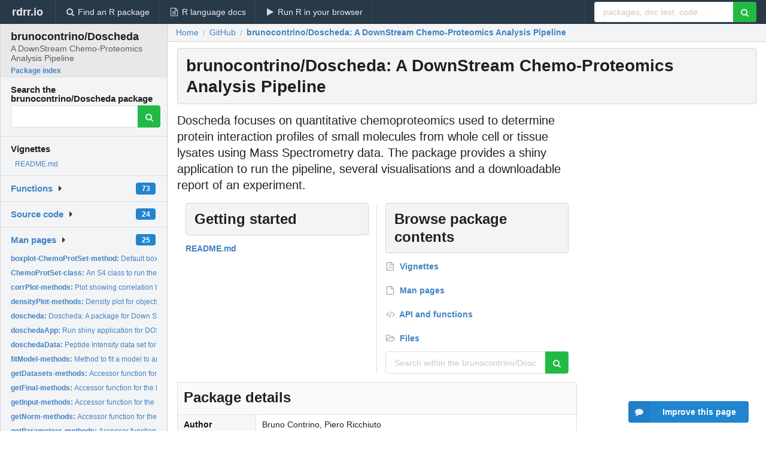

--- FILE ---
content_type: text/html; charset=utf-8
request_url: https://rdrr.io/github/brunocontrino/Doscheda/
body_size: 24596
content:


<!DOCTYPE html>
<html lang="en">
  <head>
    <meta charset="utf-8">
    
    <script async src="https://www.googletagmanager.com/gtag/js?id=G-LRSBGK4Q35"></script>
<script>
  window.dataLayer = window.dataLayer || [];
  function gtag(){dataLayer.push(arguments);}
  gtag('js', new Date());

  gtag('config', 'G-LRSBGK4Q35');
</script>

    <meta http-equiv="X-UA-Compatible" content="IE=edge">
    <meta name="viewport" content="width=device-width, initial-scale=1, minimum-scale=1">
    <meta property="og:title" content="brunocontrino/Doscheda: A DownStream Chemo-Proteomics Analysis Pipeline version 1.11.2 from GitHub" />
    
      <meta name="description" content="Doscheda focuses on quantitative chemoproteomics used to determine protein interaction profiles of small molecules from whole cell or tissue lysates using Mass Spectrometry data. The package provides a shiny application to run the pipeline, several visualisations and a downloadable report of an experiment.">
      <meta property="og:description" content="Doscheda focuses on quantitative chemoproteomics used to determine protein interaction profiles of small molecules from whole cell or tissue lysates using Mass Spectrometry data. The package provides a shiny application to run the pipeline, several visualisations and a downloadable report of an experiment."/>
    

    <link rel="icon" href="/favicon.ico">

    <link rel="canonical" href="https://rdrr.io/github/brunocontrino/Doscheda/" />

    <link rel="search" type="application/opensearchdescription+xml" title="R Package Documentation" href="/opensearch.xml" />

    <!-- Hello from va2  -->

    <title>brunocontrino/Doscheda: A DownStream Chemo-Proteomics Analysis Pipeline version 1.11.2 from GitHub</title>

    <!-- HTML5 shim and Respond.js IE8 support of HTML5 elements and media queries -->
    <!--[if lt IE 9]>
      <script src="https://oss.maxcdn.com/html5shiv/3.7.2/html5shiv.min.js"></script>
      <script src="https://oss.maxcdn.com/respond/1.4.2/respond.min.js"></script>
    <![endif]-->

    
      
      
<link rel="stylesheet" href="/static/CACHE/css/dd7eaddf7db3.css" type="text/css" />

    

    
  <script type="application/ld+json">
{
  "@context": "http://schema.org",
  "@type": "Article",
  "headline": "brunocontrino/Doscheda: A DownStream Chemo\u002DProteomics Analysis Pipeline",
  "datePublished": "2020-09-14T16:45:51.323889+00:00",
  "dateModified": "2020-09-14T16:45:51.323889+00:00",
  "description": "Doscheda focuses on quantitative chemoproteomics used to determine protein interaction profiles of small molecules from whole cell or tissue lysates using Mass Spectrometry data. The package provides a shiny application to run the pipeline, several visualisations and a downloadable report of an experiment.",
  "author": {
    "@type": "Person",
    "name": "Bruno Contrino, Piero Ricchiuto"
  },
  "mainEntityOfPage": {
    "@type": "WebPage",
    "@id": "https://rdrr.io/github/brunocontrino/Doscheda/"
  }
}
  </script>


    
  </head>

  <body>
    <div class="ui darkblue top fixed inverted menu" role="navigation" itemscope itemtype="http://www.schema.org/SiteNavigationElement" style="height: 40px; z-index: 1000;">
      <a class="ui header item " href="/">rdrr.io<!-- <small>R Package Documentation</small>--></a>
      <a class='ui item ' href="/find/" itemprop="url"><i class='search icon'></i><span itemprop="name">Find an R package</span></a>
      <a class='ui item ' href="/r/" itemprop="url"><i class='file text outline icon'></i> <span itemprop="name">R language docs</span></a>
      <a class='ui item ' href="/snippets/" itemprop="url"><i class='play icon'></i> <span itemprop="name">Run R in your browser</span></a>

      <div class='right menu'>
        <form class='item' method='GET' action='/search'>
          <div class='ui right action input'>
            <input type='text' placeholder='packages, doc text, code...' size='24' name='q'>
            <button type="submit" class="ui green icon button"><i class='search icon'></i></button>
          </div>
        </form>
      </div>
    </div>

    
  



<div style='width: 280px; top: 24px; position: absolute;' class='ui vertical menu only-desktop bg-grey'>
  <a class='header active item' href='/github/brunocontrino/Doscheda/' style='padding-bottom: 4px'>
    <h3 class='ui header' style='margin-bottom: 4px'>
      brunocontrino/Doscheda
      <div class='sub header'>A DownStream Chemo-Proteomics Analysis Pipeline</div>
    </h3>
    <small style='padding: 0 0 16px 0px' class='fakelink'>Package index</small>
  </a>

  <form class='item' method='GET' action='/search'>
    <div class='sub header' style='margin-bottom: 4px'>Search the brunocontrino/Doscheda package</div>
    <div class='ui action input' style='padding-right: 32px'>
      <input type='hidden' name='package' value='brunocontrino/Doscheda'>
      <input type='hidden' name='repo' value='github'>
      <input type='text' placeholder='' name='q'>
      <button type="submit" class="ui green icon button">
        <i class="search icon"></i>
      </button>
    </div>
  </form>

  
    <div class='header item' style='padding-bottom: 7px'>Vignettes</div>
    <small>
      <ul class='fakelist'>
        
          <li>
            <a href='/github/brunocontrino/Doscheda/f/README.md'>
              README.md
              
            </a>
          </li>
        
      </ul>
    </small>
  

  <div class='ui floating dropdown item finder '>
  <b><a href='/github/brunocontrino/Doscheda/api/'>Functions</a></b> <div class='ui blue label'>73</div>
  <i class='caret right icon'></i>
  
  
  
</div>

  <div class='ui floating dropdown item finder '>
  <b><a href='/github/brunocontrino/Doscheda/f/'>Source code</a></b> <div class='ui blue label'>24</div>
  <i class='caret right icon'></i>
  
  
  
</div>

  <div class='ui floating dropdown item finder '>
  <b><a href='/github/brunocontrino/Doscheda/man/'>Man pages</a></b> <div class='ui blue label'>25</div>
  <i class='caret right icon'></i>
  
    <small>
      <ul style='list-style-type: none; margin: 12px auto 0; line-height: 2.0; padding-left: 0px; padding-bottom: 8px;'>
        
          <li style='white-space: nowrap; text-overflow: clip; overflow: hidden;'><a href='/github/brunocontrino/Doscheda/man/boxplot-ChemoProtSet-method.html'><b>boxplot-ChemoProtSet-method: </b>Default boxplot for objects of class ChemoProtSet</a></li>
        
          <li style='white-space: nowrap; text-overflow: clip; overflow: hidden;'><a href='/github/brunocontrino/Doscheda/man/ChemoProtSet-class.html'><b>ChemoProtSet-class: </b>An S4 class to run the doscheda pipeline</a></li>
        
          <li style='white-space: nowrap; text-overflow: clip; overflow: hidden;'><a href='/github/brunocontrino/Doscheda/man/corrPlot-methods.html'><b>corrPlot-methods: </b>Plot showing correlation between all channels across...</a></li>
        
          <li style='white-space: nowrap; text-overflow: clip; overflow: hidden;'><a href='/github/brunocontrino/Doscheda/man/densityPlot-methods.html'><b>densityPlot-methods: </b>Density plot for objects of class ChemoProtSet</a></li>
        
          <li style='white-space: nowrap; text-overflow: clip; overflow: hidden;'><a href='/github/brunocontrino/Doscheda/man/doscheda.html'><b>doscheda: </b>Doscheda: A package for Down Stream Chemo-Proteomics Data...</a></li>
        
          <li style='white-space: nowrap; text-overflow: clip; overflow: hidden;'><a href='/github/brunocontrino/Doscheda/man/doschedaApp.html'><b>doschedaApp: </b>Run shiny application for DOSCHEDA</a></li>
        
          <li style='white-space: nowrap; text-overflow: clip; overflow: hidden;'><a href='/github/brunocontrino/Doscheda/man/doschedaData.html'><b>doschedaData: </b>Peptide Intensity data set for Doscheda</a></li>
        
          <li style='white-space: nowrap; text-overflow: clip; overflow: hidden;'><a href='/github/brunocontrino/Doscheda/man/fitModel-methods.html'><b>fitModel-methods: </b>Method to fit a model to an object of class &#39;ChemoProtSet&#39;</a></li>
        
          <li style='white-space: nowrap; text-overflow: clip; overflow: hidden;'><a href='/github/brunocontrino/Doscheda/man/getDatasets-methods.html'><b>getDatasets-methods: </b>Accessor function for the datasets slot.</a></li>
        
          <li style='white-space: nowrap; text-overflow: clip; overflow: hidden;'><a href='/github/brunocontrino/Doscheda/man/getFinal-methods.html'><b>getFinal-methods: </b>Accessor function for the finalData slot.</a></li>
        
          <li style='white-space: nowrap; text-overflow: clip; overflow: hidden;'><a href='/github/brunocontrino/Doscheda/man/getInput-methods.html'><b>getInput-methods: </b>Accessor function for the Input</a></li>
        
          <li style='white-space: nowrap; text-overflow: clip; overflow: hidden;'><a href='/github/brunocontrino/Doscheda/man/getNorm-methods.html'><b>getNorm-methods: </b>Accessor function for the normData</a></li>
        
          <li style='white-space: nowrap; text-overflow: clip; overflow: hidden;'><a href='/github/brunocontrino/Doscheda/man/getParameters-methods.html'><b>getParameters-methods: </b>Accessor function for the parameters slot.</a></li>
        
          <li style='white-space: nowrap; text-overflow: clip; overflow: hidden;'><a href='/github/brunocontrino/Doscheda/man/makeReport.html'><b>makeReport: </b>Create report from &#39;ChemProtSet&#39; object</a></li>
        
          <li style='white-space: nowrap; text-overflow: clip; overflow: hidden;'><a href='/github/brunocontrino/Doscheda/man/meanSdPlot-methods.html'><b>meanSdPlot-methods: </b>MeanSd plot for objects of class ChemoProtSet</a></li>
        
          <li style='white-space: nowrap; text-overflow: clip; overflow: hidden;'><a href='/github/brunocontrino/Doscheda/man/pcaPlot-methods.html'><b>pcaPlot-methods: </b>PCA of the main data sets contained in a object of class...</a></li>
        
          <li style='white-space: nowrap; text-overflow: clip; overflow: hidden;'><a href='/github/brunocontrino/Doscheda/man/plot.ChemoProtSet.html'><b>plot.ChemoProtSet: </b>Default plot for objects of class ChemoProtSet</a></li>
        
          <li style='white-space: nowrap; text-overflow: clip; overflow: hidden;'><a href='/github/brunocontrino/Doscheda/man/processedExample.html'><b>processedExample: </b>Processed Peptide Intensity data set for Doscheda</a></li>
        
          <li style='white-space: nowrap; text-overflow: clip; overflow: hidden;'><a href='/github/brunocontrino/Doscheda/man/removePeptides-methods.html'><b>removePeptides-methods: </b>Method to remove peptides from input data of an object of...</a></li>
        
          <li style='white-space: nowrap; text-overflow: clip; overflow: hidden;'><a href='/github/brunocontrino/Doscheda/man/replicatePlot-methods.html'><b>replicatePlot-methods: </b>Plot replicates between concentrations</a></li>
        
          <li style='white-space: nowrap; text-overflow: clip; overflow: hidden;'><a href='/github/brunocontrino/Doscheda/man/runDoscheda.html'><b>runDoscheda: </b>Wrapper Function to run the entire Doscheda pipeline</a></li>
        
          <li style='white-space: nowrap; text-overflow: clip; overflow: hidden;'><a href='/github/brunocontrino/Doscheda/man/runNormalisation-methods.html'><b>runNormalisation-methods: </b>Method to remove peptides from input data of an object of...</a></li>
        
          <li style='white-space: nowrap; text-overflow: clip; overflow: hidden;'><a href='/github/brunocontrino/Doscheda/man/setData-methods.html'><b>setData-methods: </b>Method for attaching and standardising data for objects of...</a></li>
        
          <li style='white-space: nowrap; text-overflow: clip; overflow: hidden;'><a href='/github/brunocontrino/Doscheda/man/setParameters-methods.html'><b>setParameters-methods: </b>Method to set parameters for a ChemoProtSet</a></li>
        
          <li style='white-space: nowrap; text-overflow: clip; overflow: hidden;'><a href='/github/brunocontrino/Doscheda/man/volcanoPlot-methods.html'><b>volcanoPlot-methods: </b>Volcano plot for objects of class ChemoProtSet</a></li>
        
        <li style='padding-top: 4px; padding-bottom: 0;'><a href='/github/brunocontrino/Doscheda/man/'><b>Browse all...</b></a></li>
      </ul>
    </small>
  
  
  
</div>


  

  
</div>



  <div class='desktop-pad' id='body-content'>
    <div class='ui fluid container bc-row'>
      <div class="ui breadcrumb" itemscope itemtype="http://schema.org/BreadcrumbList">
        <a class="section" href="/">Home</a>
        <div class='divider'> / </div>
        <span itemprop="itemListElement" itemscope itemtype="http://schema.org/ListItem">
          <a class='section' itemscope itemtype="http://schema.org/Thing" itemprop="item" id="https://rdrr.io/all/github/" href="https://rdrr.io/all/github/">
            <span itemprop="name">GitHub</span>
          </a>
          <meta itemprop="position" content="1" />
        </span>

        <div class='divider'> / </div>

        <span itemprop="itemListElement" itemscope itemtype="http://schema.org/ListItem">
          <a class='active section' itemscope itemtype="http://schema.org/Thing" itemprop="item" id="https://rdrr.io/github/brunocontrino/Doscheda/" href="https://rdrr.io/github/brunocontrino/Doscheda/">
            <span itemprop="name">brunocontrino/Doscheda: A DownStream Chemo-Proteomics Analysis Pipeline</span>
          </a>
          <meta itemprop="position" content="2" />
        </span>
      </div>
    </div>

    <div class='ui fluid container' style='padding: 0 16px'>
      <h1 class="ui block header fit-content">
        brunocontrino/Doscheda: A DownStream Chemo-Proteomics Analysis Pipeline
      </h1>

      <div class='only-desktop' style='float: right; width: 300px; height: 600px; padding-left: 8px;'>
        <ins class="adsbygoogle"
style="display:block;min-width:120px;max-width:300px;width:100%;height:600px"
data-ad-client="ca-pub-6535703173049909"
data-ad-slot="9724778181"
data-ad-format="vertical"></ins>
      </div>

      
        <p class='large text'>Doscheda focuses on quantitative chemoproteomics used to determine protein interaction profiles of small molecules from whole cell or tissue lysates using Mass Spectrometry data. The package provides a shiny application to run the pipeline, several visualisations and a downloadable report of an experiment.</p>
      

      <!-- citation goes here -->

      <div class='ui stackable equal width two column divided grid'>
        <div class='row'>
          <div class='mincolwidth column' style='padding-bottom: 16px'>
            <h2 class='ui block header' id='vignettes'>Getting started</h2>
            <div class='ui very relaxed list'>
              
                <a class='item' href="/github/brunocontrino/Doscheda/f/README.md">
                  <b>
                    
                    README.md
                  </b>
                </a>
              
            </div>
          </div>

          <div class='mincolwidth column'>
            <h2 class='ui block header' id='vignettes'>Browse package contents</h2>
            <div class='ui very relaxed list'>
              <a class='item' href='#vignettes'><b><i class='file pdf outline icon'></i> Vignettes</b></a> 
              <a class='item' href='/github/brunocontrino/Doscheda/man/'><b><i class='file outline icon'></i> Man pages</b></a> 
              <a class='item' href='/github/brunocontrino/Doscheda/api/'><b><i class='code icon'></i> API and functions</b></a> 
              <a class='item' href='/github/brunocontrino/Doscheda/f/'><b><i class='folder open outline icon'></i> Files</b></a>
            </div>

            <form class='ui form' method='GET' action='/search'>
              <input type='hidden' name='package' value='brunocontrino/Doscheda'>
              <input type='hidden' name='repo' value='github'>
              <div class='field'>
                <div class='ui action input'>
                  <input type='text' placeholder='Search within the brunocontrino/Doscheda package' name='q'>
                  <button type="submit" class="ui green icon button">
                    <i class="search icon"></i>
                  </button>
                </div>
              </div>
            </form>
          </div>
        </div>
      </div>

      <table class='ui compact collapsing definition table'>
        <thead class='full-width'>
          <tr>
            <th colspan='2'><h2 class='ui header'>Package details</h2></th>
          </tr>
        </thead>
        <tbody>
          
            <tr><td>Author</td><td>Bruno Contrino, Piero Ricchiuto</td></tr>
          
          
            <tr><td>Bioconductor views</td><td>
              
                <a href='/category/biocview/DataImport/'>DataImport</a> 
              
                <a href='/category/biocview/MassSpectrometry/'>MassSpectrometry</a> 
              
                <a href='/category/biocview/Normalization/'>Normalization</a> 
              
                <a href='/category/biocview/Preprocessing/'>Preprocessing</a> 
              
                <a href='/category/biocview/Proteomics/'>Proteomics</a> 
              
                <a href='/category/biocview/QualityControl/'>QualityControl</a> 
              
                <a href='/category/biocview/Regression/'>Regression</a> 
              
            </td></tr>
          
          
          <tr><td>Maintainer</td><td>Bruno Contrino &lt;br1contrino@yahoo.co.uk&gt;</td></tr>
          <tr><td>License</td><td>GPL-3</td></tr>
          <tr><td>Version</td><td>1.11.2</td></tr>
          
          <tr><td>Package repository</td><td><a href='https://github.com/brunocontrino/Doscheda/'>View on GitHub</a></td></tr>
          
            <tr>
              <td>Installation</td>
              <td>
                Install the latest version of this package by entering the following in R:
                <pre><code>install.packages(&quot;remotes&quot;)
remotes::install_github(&quot;brunocontrino/Doscheda&quot;)</code></pre>
              </td>
            </tr>
          
        </tbody>
      </table>

      

      <small><a href="/github/brunocontrino/Doscheda/">brunocontrino/Doscheda documentation</a> built on Sept. 14, 2020, 4:45 p.m.</small>


      <div class='only-mobile ui fluid container' style='width: 320px; height: 100px; margin: 0px; text-align: center;'>
        <!-- rdrr-mobile-responsive -->
<ins class="adsbygoogle"
    style="display:block"
    data-ad-client="ca-pub-6535703173049909"
    data-ad-slot="4915028187"
    data-ad-format="auto"></ins>
      </div>
    </div>
    
    
<div class="ui inverted darkblue vertical footer segment" style='margin-top: 16px; padding: 32px;'>
  <div class="ui center aligned container">
    <div class="ui stackable inverted divided three column centered grid">
      <div class="five wide column">
        <h4 class="ui inverted header">R Package Documentation</h4>
        <div class='ui inverted link list'>
          <a class='item' href='/'>rdrr.io home</a>
          <a class='item' href='/r/'>R language documentation</a>
          <a class='item' href='/snippets/'>Run R code online</a>
        </div>
      </div>
      <div class="five wide column">
        <h4 class="ui inverted header">Browse R Packages</h4>
        <div class='ui inverted link list'>
          <a class='item' href='/all/cran/'>CRAN packages</a>
          <a class='item' href='/all/bioc/'>Bioconductor packages</a>
          <a class='item' href='/all/rforge/'>R-Forge packages</a>
          <a class='item' href='/all/github/'>GitHub packages</a>
        </div>
      </div>
      <div class="five wide column">
        <h4 class="ui inverted header">We want your feedback!</h4>
        <small>Note that we can't provide technical support on individual packages. You should contact the package authors for that.</small>
        <div class='ui inverted link list'>
          <a class='item' href="https://twitter.com/intent/tweet?screen_name=rdrrHQ">
            <div class='ui large icon label twitter-button-colour'>
              <i class='whiteish twitter icon'></i> Tweet to @rdrrHQ
            </div>
          </a>

          <a class='item' href="https://github.com/rdrr-io/rdrr-issues/issues">
            <div class='ui large icon label github-button-colour'>
              <i class='whiteish github icon'></i> GitHub issue tracker
            </div>
          </a>

          <a class='item' href="mailto:ian@mutexlabs.com">
            <div class='ui teal large icon label'>
              <i class='whiteish mail outline icon'></i> ian@mutexlabs.com
            </div>
          </a>

          <a class='item' href="https://ianhowson.com">
            <div class='ui inverted large image label'>
              <img class='ui avatar image' src='/static/images/ianhowson32.png'> <span class='whiteish'>Personal blog</span>
            </div>
          </a>
        </div>
      </div>
    </div>
  </div>

  
  <br />
  <div class='only-mobile' style='min-height: 120px'>
    &nbsp;
  </div>
</div>

  </div>


    <!-- suggestions button -->
    <div style='position: fixed; bottom: 2%; right: 2%; z-index: 1000;'>
      <div class="ui raised segment surveyPopup" style='display:none'>
  <div class="ui large header">What can we improve?</div>

  <div class='content'>
    <div class="ui form">
      <div class="field">
        <button class='ui fluid button surveyReasonButton'>The page or its content looks wrong</button>
      </div>

      <div class="field">
        <button class='ui fluid button surveyReasonButton'>I can't find what I'm looking for</button>
      </div>

      <div class="field">
        <button class='ui fluid button surveyReasonButton'>I have a suggestion</button>
      </div>

      <div class="field">
        <button class='ui fluid button surveyReasonButton'>Other</button>
      </div>

      <div class="field">
        <label>Extra info (optional)</label>
        <textarea class='surveyText' rows='3' placeholder="Please enter more detail, if you like. Leave your email address if you'd like us to get in contact with you."></textarea>
      </div>

      <div class='ui error message surveyError' style='display: none'></div>

      <button class='ui large fluid green disabled button surveySubmitButton'>Submit</button>
    </div>
  </div>
</div>

      <button class='ui blue labeled icon button surveyButton only-desktop' style='display: none; float: right;'><i class="comment icon"></i> Improve this page</button>
      
    </div>

    
      <script async src="//pagead2.googlesyndication.com/pagead/js/adsbygoogle.js"></script>
    

    
  


    <div class="ui modal snippetsModal">
  <div class="header">
    Embedding an R snippet on your website
  </div>
  <div class="content">
    <div class="description">
      <p>Add the following code to your website.</p>

      <p>
        <textarea class='codearea snippetEmbedCode' rows='5' style="font-family: Consolas,Monaco,'Andale Mono',monospace;">REMOVE THIS</textarea>
        <button class='ui blue button copyButton' data-clipboard-target='.snippetEmbedCode'>Copy to clipboard</button>
      </p>

      <p>For more information on customizing the embed code, read <a href='/snippets/embedding/'>Embedding Snippets</a>.</p>
    </div>
  </div>
  <div class="actions">
    <div class="ui button">Close</div>
  </div>
</div>

    
    <script type="text/javascript" src="/static/CACHE/js/73d0b6f91493.js"></script>

    
    <script type="text/javascript" src="/static/CACHE/js/484b2a9a799d.js"></script>

    
    <script type="text/javascript" src="/static/CACHE/js/4f8010c72628.js"></script>

    
  

<script type="text/javascript">$(document).ready(function(){$('.snip-run').click(runClicked);var key='ctrl+enter';var txt=' (Ctrl-Enter)';if(navigator&&navigator.platform&&navigator.platform.startsWith&&navigator.platform.startsWith('Mac')){key='command+enter';txt=' (Cmd-Enter)';}
$('.snip-run').text('Run '+txt);Mousetrap.bind(key,function(e){if($('.snip-run').hasClass('disabled')){return;}
var faketarget=$('.snip-run')[0]
runClicked({currentTarget:faketarget});});});</script>



    
  
<link rel="stylesheet" href="/static/CACHE/css/dd7eaddf7db3.css" type="text/css" />



    <link rel="stylesheet" href="//fonts.googleapis.com/css?family=Open+Sans:400,400italic,600,600italic,800,800italic">
    <link rel="stylesheet" href="//fonts.googleapis.com/css?family=Oswald:400,300,700">
  </body>
</html>


--- FILE ---
content_type: text/html; charset=utf-8
request_url: https://www.google.com/recaptcha/api2/aframe
body_size: 268
content:
<!DOCTYPE HTML><html><head><meta http-equiv="content-type" content="text/html; charset=UTF-8"></head><body><script nonce="UVT0dlXw_oJXxvRY6qZXeA">/** Anti-fraud and anti-abuse applications only. See google.com/recaptcha */ try{var clients={'sodar':'https://pagead2.googlesyndication.com/pagead/sodar?'};window.addEventListener("message",function(a){try{if(a.source===window.parent){var b=JSON.parse(a.data);var c=clients[b['id']];if(c){var d=document.createElement('img');d.src=c+b['params']+'&rc='+(localStorage.getItem("rc::a")?sessionStorage.getItem("rc::b"):"");window.document.body.appendChild(d);sessionStorage.setItem("rc::e",parseInt(sessionStorage.getItem("rc::e")||0)+1);localStorage.setItem("rc::h",'1768844002001');}}}catch(b){}});window.parent.postMessage("_grecaptcha_ready", "*");}catch(b){}</script></body></html>